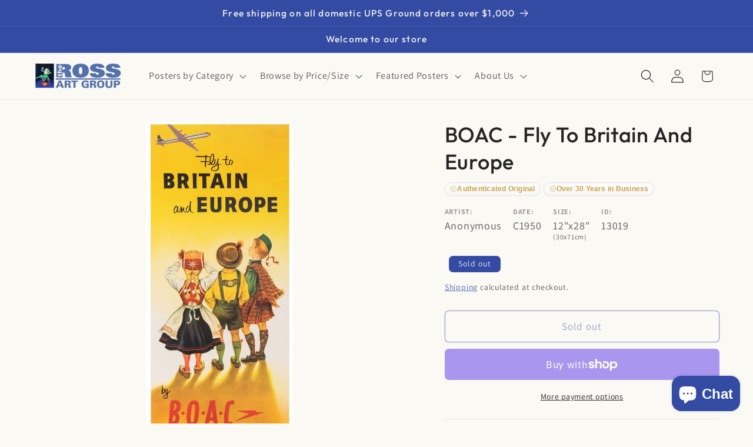

--- FILE ---
content_type: text/css
request_url: https://postergroup.com/cdn/shop/t/32/assets/boost-sd-custom.css?v=1768720366941
body_size: -644
content:
/*# sourceMappingURL=/cdn/shop/t/32/assets/boost-sd-custom.css.map?v=1768720366941 */


--- FILE ---
content_type: text/javascript
request_url: https://postergroup.com/cdn/shop/t/32/assets/boost-sd-custom.js?v=1768720366941
body_size: -698
content:
//# sourceMappingURL=/cdn/shop/t/32/assets/boost-sd-custom.js.map?v=1768720366941
